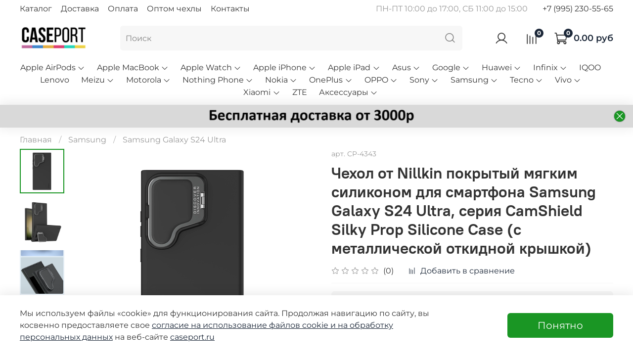

--- FILE ---
content_type: text/html; charset=utf-8
request_url: https://www.google.com/recaptcha/api2/anchor?ar=1&k=6LfXhUEmAAAAAOGNQm5_a2Ach-HWlFKD3Sq7vfFj&co=aHR0cHM6Ly9jYXNlcG9ydC5ydTo0NDM.&hl=ru&v=N67nZn4AqZkNcbeMu4prBgzg&size=normal&anchor-ms=20000&execute-ms=30000&cb=q542ewinn0pd
body_size: 49340
content:
<!DOCTYPE HTML><html dir="ltr" lang="ru"><head><meta http-equiv="Content-Type" content="text/html; charset=UTF-8">
<meta http-equiv="X-UA-Compatible" content="IE=edge">
<title>reCAPTCHA</title>
<style type="text/css">
/* cyrillic-ext */
@font-face {
  font-family: 'Roboto';
  font-style: normal;
  font-weight: 400;
  font-stretch: 100%;
  src: url(//fonts.gstatic.com/s/roboto/v48/KFO7CnqEu92Fr1ME7kSn66aGLdTylUAMa3GUBHMdazTgWw.woff2) format('woff2');
  unicode-range: U+0460-052F, U+1C80-1C8A, U+20B4, U+2DE0-2DFF, U+A640-A69F, U+FE2E-FE2F;
}
/* cyrillic */
@font-face {
  font-family: 'Roboto';
  font-style: normal;
  font-weight: 400;
  font-stretch: 100%;
  src: url(//fonts.gstatic.com/s/roboto/v48/KFO7CnqEu92Fr1ME7kSn66aGLdTylUAMa3iUBHMdazTgWw.woff2) format('woff2');
  unicode-range: U+0301, U+0400-045F, U+0490-0491, U+04B0-04B1, U+2116;
}
/* greek-ext */
@font-face {
  font-family: 'Roboto';
  font-style: normal;
  font-weight: 400;
  font-stretch: 100%;
  src: url(//fonts.gstatic.com/s/roboto/v48/KFO7CnqEu92Fr1ME7kSn66aGLdTylUAMa3CUBHMdazTgWw.woff2) format('woff2');
  unicode-range: U+1F00-1FFF;
}
/* greek */
@font-face {
  font-family: 'Roboto';
  font-style: normal;
  font-weight: 400;
  font-stretch: 100%;
  src: url(//fonts.gstatic.com/s/roboto/v48/KFO7CnqEu92Fr1ME7kSn66aGLdTylUAMa3-UBHMdazTgWw.woff2) format('woff2');
  unicode-range: U+0370-0377, U+037A-037F, U+0384-038A, U+038C, U+038E-03A1, U+03A3-03FF;
}
/* math */
@font-face {
  font-family: 'Roboto';
  font-style: normal;
  font-weight: 400;
  font-stretch: 100%;
  src: url(//fonts.gstatic.com/s/roboto/v48/KFO7CnqEu92Fr1ME7kSn66aGLdTylUAMawCUBHMdazTgWw.woff2) format('woff2');
  unicode-range: U+0302-0303, U+0305, U+0307-0308, U+0310, U+0312, U+0315, U+031A, U+0326-0327, U+032C, U+032F-0330, U+0332-0333, U+0338, U+033A, U+0346, U+034D, U+0391-03A1, U+03A3-03A9, U+03B1-03C9, U+03D1, U+03D5-03D6, U+03F0-03F1, U+03F4-03F5, U+2016-2017, U+2034-2038, U+203C, U+2040, U+2043, U+2047, U+2050, U+2057, U+205F, U+2070-2071, U+2074-208E, U+2090-209C, U+20D0-20DC, U+20E1, U+20E5-20EF, U+2100-2112, U+2114-2115, U+2117-2121, U+2123-214F, U+2190, U+2192, U+2194-21AE, U+21B0-21E5, U+21F1-21F2, U+21F4-2211, U+2213-2214, U+2216-22FF, U+2308-230B, U+2310, U+2319, U+231C-2321, U+2336-237A, U+237C, U+2395, U+239B-23B7, U+23D0, U+23DC-23E1, U+2474-2475, U+25AF, U+25B3, U+25B7, U+25BD, U+25C1, U+25CA, U+25CC, U+25FB, U+266D-266F, U+27C0-27FF, U+2900-2AFF, U+2B0E-2B11, U+2B30-2B4C, U+2BFE, U+3030, U+FF5B, U+FF5D, U+1D400-1D7FF, U+1EE00-1EEFF;
}
/* symbols */
@font-face {
  font-family: 'Roboto';
  font-style: normal;
  font-weight: 400;
  font-stretch: 100%;
  src: url(//fonts.gstatic.com/s/roboto/v48/KFO7CnqEu92Fr1ME7kSn66aGLdTylUAMaxKUBHMdazTgWw.woff2) format('woff2');
  unicode-range: U+0001-000C, U+000E-001F, U+007F-009F, U+20DD-20E0, U+20E2-20E4, U+2150-218F, U+2190, U+2192, U+2194-2199, U+21AF, U+21E6-21F0, U+21F3, U+2218-2219, U+2299, U+22C4-22C6, U+2300-243F, U+2440-244A, U+2460-24FF, U+25A0-27BF, U+2800-28FF, U+2921-2922, U+2981, U+29BF, U+29EB, U+2B00-2BFF, U+4DC0-4DFF, U+FFF9-FFFB, U+10140-1018E, U+10190-1019C, U+101A0, U+101D0-101FD, U+102E0-102FB, U+10E60-10E7E, U+1D2C0-1D2D3, U+1D2E0-1D37F, U+1F000-1F0FF, U+1F100-1F1AD, U+1F1E6-1F1FF, U+1F30D-1F30F, U+1F315, U+1F31C, U+1F31E, U+1F320-1F32C, U+1F336, U+1F378, U+1F37D, U+1F382, U+1F393-1F39F, U+1F3A7-1F3A8, U+1F3AC-1F3AF, U+1F3C2, U+1F3C4-1F3C6, U+1F3CA-1F3CE, U+1F3D4-1F3E0, U+1F3ED, U+1F3F1-1F3F3, U+1F3F5-1F3F7, U+1F408, U+1F415, U+1F41F, U+1F426, U+1F43F, U+1F441-1F442, U+1F444, U+1F446-1F449, U+1F44C-1F44E, U+1F453, U+1F46A, U+1F47D, U+1F4A3, U+1F4B0, U+1F4B3, U+1F4B9, U+1F4BB, U+1F4BF, U+1F4C8-1F4CB, U+1F4D6, U+1F4DA, U+1F4DF, U+1F4E3-1F4E6, U+1F4EA-1F4ED, U+1F4F7, U+1F4F9-1F4FB, U+1F4FD-1F4FE, U+1F503, U+1F507-1F50B, U+1F50D, U+1F512-1F513, U+1F53E-1F54A, U+1F54F-1F5FA, U+1F610, U+1F650-1F67F, U+1F687, U+1F68D, U+1F691, U+1F694, U+1F698, U+1F6AD, U+1F6B2, U+1F6B9-1F6BA, U+1F6BC, U+1F6C6-1F6CF, U+1F6D3-1F6D7, U+1F6E0-1F6EA, U+1F6F0-1F6F3, U+1F6F7-1F6FC, U+1F700-1F7FF, U+1F800-1F80B, U+1F810-1F847, U+1F850-1F859, U+1F860-1F887, U+1F890-1F8AD, U+1F8B0-1F8BB, U+1F8C0-1F8C1, U+1F900-1F90B, U+1F93B, U+1F946, U+1F984, U+1F996, U+1F9E9, U+1FA00-1FA6F, U+1FA70-1FA7C, U+1FA80-1FA89, U+1FA8F-1FAC6, U+1FACE-1FADC, U+1FADF-1FAE9, U+1FAF0-1FAF8, U+1FB00-1FBFF;
}
/* vietnamese */
@font-face {
  font-family: 'Roboto';
  font-style: normal;
  font-weight: 400;
  font-stretch: 100%;
  src: url(//fonts.gstatic.com/s/roboto/v48/KFO7CnqEu92Fr1ME7kSn66aGLdTylUAMa3OUBHMdazTgWw.woff2) format('woff2');
  unicode-range: U+0102-0103, U+0110-0111, U+0128-0129, U+0168-0169, U+01A0-01A1, U+01AF-01B0, U+0300-0301, U+0303-0304, U+0308-0309, U+0323, U+0329, U+1EA0-1EF9, U+20AB;
}
/* latin-ext */
@font-face {
  font-family: 'Roboto';
  font-style: normal;
  font-weight: 400;
  font-stretch: 100%;
  src: url(//fonts.gstatic.com/s/roboto/v48/KFO7CnqEu92Fr1ME7kSn66aGLdTylUAMa3KUBHMdazTgWw.woff2) format('woff2');
  unicode-range: U+0100-02BA, U+02BD-02C5, U+02C7-02CC, U+02CE-02D7, U+02DD-02FF, U+0304, U+0308, U+0329, U+1D00-1DBF, U+1E00-1E9F, U+1EF2-1EFF, U+2020, U+20A0-20AB, U+20AD-20C0, U+2113, U+2C60-2C7F, U+A720-A7FF;
}
/* latin */
@font-face {
  font-family: 'Roboto';
  font-style: normal;
  font-weight: 400;
  font-stretch: 100%;
  src: url(//fonts.gstatic.com/s/roboto/v48/KFO7CnqEu92Fr1ME7kSn66aGLdTylUAMa3yUBHMdazQ.woff2) format('woff2');
  unicode-range: U+0000-00FF, U+0131, U+0152-0153, U+02BB-02BC, U+02C6, U+02DA, U+02DC, U+0304, U+0308, U+0329, U+2000-206F, U+20AC, U+2122, U+2191, U+2193, U+2212, U+2215, U+FEFF, U+FFFD;
}
/* cyrillic-ext */
@font-face {
  font-family: 'Roboto';
  font-style: normal;
  font-weight: 500;
  font-stretch: 100%;
  src: url(//fonts.gstatic.com/s/roboto/v48/KFO7CnqEu92Fr1ME7kSn66aGLdTylUAMa3GUBHMdazTgWw.woff2) format('woff2');
  unicode-range: U+0460-052F, U+1C80-1C8A, U+20B4, U+2DE0-2DFF, U+A640-A69F, U+FE2E-FE2F;
}
/* cyrillic */
@font-face {
  font-family: 'Roboto';
  font-style: normal;
  font-weight: 500;
  font-stretch: 100%;
  src: url(//fonts.gstatic.com/s/roboto/v48/KFO7CnqEu92Fr1ME7kSn66aGLdTylUAMa3iUBHMdazTgWw.woff2) format('woff2');
  unicode-range: U+0301, U+0400-045F, U+0490-0491, U+04B0-04B1, U+2116;
}
/* greek-ext */
@font-face {
  font-family: 'Roboto';
  font-style: normal;
  font-weight: 500;
  font-stretch: 100%;
  src: url(//fonts.gstatic.com/s/roboto/v48/KFO7CnqEu92Fr1ME7kSn66aGLdTylUAMa3CUBHMdazTgWw.woff2) format('woff2');
  unicode-range: U+1F00-1FFF;
}
/* greek */
@font-face {
  font-family: 'Roboto';
  font-style: normal;
  font-weight: 500;
  font-stretch: 100%;
  src: url(//fonts.gstatic.com/s/roboto/v48/KFO7CnqEu92Fr1ME7kSn66aGLdTylUAMa3-UBHMdazTgWw.woff2) format('woff2');
  unicode-range: U+0370-0377, U+037A-037F, U+0384-038A, U+038C, U+038E-03A1, U+03A3-03FF;
}
/* math */
@font-face {
  font-family: 'Roboto';
  font-style: normal;
  font-weight: 500;
  font-stretch: 100%;
  src: url(//fonts.gstatic.com/s/roboto/v48/KFO7CnqEu92Fr1ME7kSn66aGLdTylUAMawCUBHMdazTgWw.woff2) format('woff2');
  unicode-range: U+0302-0303, U+0305, U+0307-0308, U+0310, U+0312, U+0315, U+031A, U+0326-0327, U+032C, U+032F-0330, U+0332-0333, U+0338, U+033A, U+0346, U+034D, U+0391-03A1, U+03A3-03A9, U+03B1-03C9, U+03D1, U+03D5-03D6, U+03F0-03F1, U+03F4-03F5, U+2016-2017, U+2034-2038, U+203C, U+2040, U+2043, U+2047, U+2050, U+2057, U+205F, U+2070-2071, U+2074-208E, U+2090-209C, U+20D0-20DC, U+20E1, U+20E5-20EF, U+2100-2112, U+2114-2115, U+2117-2121, U+2123-214F, U+2190, U+2192, U+2194-21AE, U+21B0-21E5, U+21F1-21F2, U+21F4-2211, U+2213-2214, U+2216-22FF, U+2308-230B, U+2310, U+2319, U+231C-2321, U+2336-237A, U+237C, U+2395, U+239B-23B7, U+23D0, U+23DC-23E1, U+2474-2475, U+25AF, U+25B3, U+25B7, U+25BD, U+25C1, U+25CA, U+25CC, U+25FB, U+266D-266F, U+27C0-27FF, U+2900-2AFF, U+2B0E-2B11, U+2B30-2B4C, U+2BFE, U+3030, U+FF5B, U+FF5D, U+1D400-1D7FF, U+1EE00-1EEFF;
}
/* symbols */
@font-face {
  font-family: 'Roboto';
  font-style: normal;
  font-weight: 500;
  font-stretch: 100%;
  src: url(//fonts.gstatic.com/s/roboto/v48/KFO7CnqEu92Fr1ME7kSn66aGLdTylUAMaxKUBHMdazTgWw.woff2) format('woff2');
  unicode-range: U+0001-000C, U+000E-001F, U+007F-009F, U+20DD-20E0, U+20E2-20E4, U+2150-218F, U+2190, U+2192, U+2194-2199, U+21AF, U+21E6-21F0, U+21F3, U+2218-2219, U+2299, U+22C4-22C6, U+2300-243F, U+2440-244A, U+2460-24FF, U+25A0-27BF, U+2800-28FF, U+2921-2922, U+2981, U+29BF, U+29EB, U+2B00-2BFF, U+4DC0-4DFF, U+FFF9-FFFB, U+10140-1018E, U+10190-1019C, U+101A0, U+101D0-101FD, U+102E0-102FB, U+10E60-10E7E, U+1D2C0-1D2D3, U+1D2E0-1D37F, U+1F000-1F0FF, U+1F100-1F1AD, U+1F1E6-1F1FF, U+1F30D-1F30F, U+1F315, U+1F31C, U+1F31E, U+1F320-1F32C, U+1F336, U+1F378, U+1F37D, U+1F382, U+1F393-1F39F, U+1F3A7-1F3A8, U+1F3AC-1F3AF, U+1F3C2, U+1F3C4-1F3C6, U+1F3CA-1F3CE, U+1F3D4-1F3E0, U+1F3ED, U+1F3F1-1F3F3, U+1F3F5-1F3F7, U+1F408, U+1F415, U+1F41F, U+1F426, U+1F43F, U+1F441-1F442, U+1F444, U+1F446-1F449, U+1F44C-1F44E, U+1F453, U+1F46A, U+1F47D, U+1F4A3, U+1F4B0, U+1F4B3, U+1F4B9, U+1F4BB, U+1F4BF, U+1F4C8-1F4CB, U+1F4D6, U+1F4DA, U+1F4DF, U+1F4E3-1F4E6, U+1F4EA-1F4ED, U+1F4F7, U+1F4F9-1F4FB, U+1F4FD-1F4FE, U+1F503, U+1F507-1F50B, U+1F50D, U+1F512-1F513, U+1F53E-1F54A, U+1F54F-1F5FA, U+1F610, U+1F650-1F67F, U+1F687, U+1F68D, U+1F691, U+1F694, U+1F698, U+1F6AD, U+1F6B2, U+1F6B9-1F6BA, U+1F6BC, U+1F6C6-1F6CF, U+1F6D3-1F6D7, U+1F6E0-1F6EA, U+1F6F0-1F6F3, U+1F6F7-1F6FC, U+1F700-1F7FF, U+1F800-1F80B, U+1F810-1F847, U+1F850-1F859, U+1F860-1F887, U+1F890-1F8AD, U+1F8B0-1F8BB, U+1F8C0-1F8C1, U+1F900-1F90B, U+1F93B, U+1F946, U+1F984, U+1F996, U+1F9E9, U+1FA00-1FA6F, U+1FA70-1FA7C, U+1FA80-1FA89, U+1FA8F-1FAC6, U+1FACE-1FADC, U+1FADF-1FAE9, U+1FAF0-1FAF8, U+1FB00-1FBFF;
}
/* vietnamese */
@font-face {
  font-family: 'Roboto';
  font-style: normal;
  font-weight: 500;
  font-stretch: 100%;
  src: url(//fonts.gstatic.com/s/roboto/v48/KFO7CnqEu92Fr1ME7kSn66aGLdTylUAMa3OUBHMdazTgWw.woff2) format('woff2');
  unicode-range: U+0102-0103, U+0110-0111, U+0128-0129, U+0168-0169, U+01A0-01A1, U+01AF-01B0, U+0300-0301, U+0303-0304, U+0308-0309, U+0323, U+0329, U+1EA0-1EF9, U+20AB;
}
/* latin-ext */
@font-face {
  font-family: 'Roboto';
  font-style: normal;
  font-weight: 500;
  font-stretch: 100%;
  src: url(//fonts.gstatic.com/s/roboto/v48/KFO7CnqEu92Fr1ME7kSn66aGLdTylUAMa3KUBHMdazTgWw.woff2) format('woff2');
  unicode-range: U+0100-02BA, U+02BD-02C5, U+02C7-02CC, U+02CE-02D7, U+02DD-02FF, U+0304, U+0308, U+0329, U+1D00-1DBF, U+1E00-1E9F, U+1EF2-1EFF, U+2020, U+20A0-20AB, U+20AD-20C0, U+2113, U+2C60-2C7F, U+A720-A7FF;
}
/* latin */
@font-face {
  font-family: 'Roboto';
  font-style: normal;
  font-weight: 500;
  font-stretch: 100%;
  src: url(//fonts.gstatic.com/s/roboto/v48/KFO7CnqEu92Fr1ME7kSn66aGLdTylUAMa3yUBHMdazQ.woff2) format('woff2');
  unicode-range: U+0000-00FF, U+0131, U+0152-0153, U+02BB-02BC, U+02C6, U+02DA, U+02DC, U+0304, U+0308, U+0329, U+2000-206F, U+20AC, U+2122, U+2191, U+2193, U+2212, U+2215, U+FEFF, U+FFFD;
}
/* cyrillic-ext */
@font-face {
  font-family: 'Roboto';
  font-style: normal;
  font-weight: 900;
  font-stretch: 100%;
  src: url(//fonts.gstatic.com/s/roboto/v48/KFO7CnqEu92Fr1ME7kSn66aGLdTylUAMa3GUBHMdazTgWw.woff2) format('woff2');
  unicode-range: U+0460-052F, U+1C80-1C8A, U+20B4, U+2DE0-2DFF, U+A640-A69F, U+FE2E-FE2F;
}
/* cyrillic */
@font-face {
  font-family: 'Roboto';
  font-style: normal;
  font-weight: 900;
  font-stretch: 100%;
  src: url(//fonts.gstatic.com/s/roboto/v48/KFO7CnqEu92Fr1ME7kSn66aGLdTylUAMa3iUBHMdazTgWw.woff2) format('woff2');
  unicode-range: U+0301, U+0400-045F, U+0490-0491, U+04B0-04B1, U+2116;
}
/* greek-ext */
@font-face {
  font-family: 'Roboto';
  font-style: normal;
  font-weight: 900;
  font-stretch: 100%;
  src: url(//fonts.gstatic.com/s/roboto/v48/KFO7CnqEu92Fr1ME7kSn66aGLdTylUAMa3CUBHMdazTgWw.woff2) format('woff2');
  unicode-range: U+1F00-1FFF;
}
/* greek */
@font-face {
  font-family: 'Roboto';
  font-style: normal;
  font-weight: 900;
  font-stretch: 100%;
  src: url(//fonts.gstatic.com/s/roboto/v48/KFO7CnqEu92Fr1ME7kSn66aGLdTylUAMa3-UBHMdazTgWw.woff2) format('woff2');
  unicode-range: U+0370-0377, U+037A-037F, U+0384-038A, U+038C, U+038E-03A1, U+03A3-03FF;
}
/* math */
@font-face {
  font-family: 'Roboto';
  font-style: normal;
  font-weight: 900;
  font-stretch: 100%;
  src: url(//fonts.gstatic.com/s/roboto/v48/KFO7CnqEu92Fr1ME7kSn66aGLdTylUAMawCUBHMdazTgWw.woff2) format('woff2');
  unicode-range: U+0302-0303, U+0305, U+0307-0308, U+0310, U+0312, U+0315, U+031A, U+0326-0327, U+032C, U+032F-0330, U+0332-0333, U+0338, U+033A, U+0346, U+034D, U+0391-03A1, U+03A3-03A9, U+03B1-03C9, U+03D1, U+03D5-03D6, U+03F0-03F1, U+03F4-03F5, U+2016-2017, U+2034-2038, U+203C, U+2040, U+2043, U+2047, U+2050, U+2057, U+205F, U+2070-2071, U+2074-208E, U+2090-209C, U+20D0-20DC, U+20E1, U+20E5-20EF, U+2100-2112, U+2114-2115, U+2117-2121, U+2123-214F, U+2190, U+2192, U+2194-21AE, U+21B0-21E5, U+21F1-21F2, U+21F4-2211, U+2213-2214, U+2216-22FF, U+2308-230B, U+2310, U+2319, U+231C-2321, U+2336-237A, U+237C, U+2395, U+239B-23B7, U+23D0, U+23DC-23E1, U+2474-2475, U+25AF, U+25B3, U+25B7, U+25BD, U+25C1, U+25CA, U+25CC, U+25FB, U+266D-266F, U+27C0-27FF, U+2900-2AFF, U+2B0E-2B11, U+2B30-2B4C, U+2BFE, U+3030, U+FF5B, U+FF5D, U+1D400-1D7FF, U+1EE00-1EEFF;
}
/* symbols */
@font-face {
  font-family: 'Roboto';
  font-style: normal;
  font-weight: 900;
  font-stretch: 100%;
  src: url(//fonts.gstatic.com/s/roboto/v48/KFO7CnqEu92Fr1ME7kSn66aGLdTylUAMaxKUBHMdazTgWw.woff2) format('woff2');
  unicode-range: U+0001-000C, U+000E-001F, U+007F-009F, U+20DD-20E0, U+20E2-20E4, U+2150-218F, U+2190, U+2192, U+2194-2199, U+21AF, U+21E6-21F0, U+21F3, U+2218-2219, U+2299, U+22C4-22C6, U+2300-243F, U+2440-244A, U+2460-24FF, U+25A0-27BF, U+2800-28FF, U+2921-2922, U+2981, U+29BF, U+29EB, U+2B00-2BFF, U+4DC0-4DFF, U+FFF9-FFFB, U+10140-1018E, U+10190-1019C, U+101A0, U+101D0-101FD, U+102E0-102FB, U+10E60-10E7E, U+1D2C0-1D2D3, U+1D2E0-1D37F, U+1F000-1F0FF, U+1F100-1F1AD, U+1F1E6-1F1FF, U+1F30D-1F30F, U+1F315, U+1F31C, U+1F31E, U+1F320-1F32C, U+1F336, U+1F378, U+1F37D, U+1F382, U+1F393-1F39F, U+1F3A7-1F3A8, U+1F3AC-1F3AF, U+1F3C2, U+1F3C4-1F3C6, U+1F3CA-1F3CE, U+1F3D4-1F3E0, U+1F3ED, U+1F3F1-1F3F3, U+1F3F5-1F3F7, U+1F408, U+1F415, U+1F41F, U+1F426, U+1F43F, U+1F441-1F442, U+1F444, U+1F446-1F449, U+1F44C-1F44E, U+1F453, U+1F46A, U+1F47D, U+1F4A3, U+1F4B0, U+1F4B3, U+1F4B9, U+1F4BB, U+1F4BF, U+1F4C8-1F4CB, U+1F4D6, U+1F4DA, U+1F4DF, U+1F4E3-1F4E6, U+1F4EA-1F4ED, U+1F4F7, U+1F4F9-1F4FB, U+1F4FD-1F4FE, U+1F503, U+1F507-1F50B, U+1F50D, U+1F512-1F513, U+1F53E-1F54A, U+1F54F-1F5FA, U+1F610, U+1F650-1F67F, U+1F687, U+1F68D, U+1F691, U+1F694, U+1F698, U+1F6AD, U+1F6B2, U+1F6B9-1F6BA, U+1F6BC, U+1F6C6-1F6CF, U+1F6D3-1F6D7, U+1F6E0-1F6EA, U+1F6F0-1F6F3, U+1F6F7-1F6FC, U+1F700-1F7FF, U+1F800-1F80B, U+1F810-1F847, U+1F850-1F859, U+1F860-1F887, U+1F890-1F8AD, U+1F8B0-1F8BB, U+1F8C0-1F8C1, U+1F900-1F90B, U+1F93B, U+1F946, U+1F984, U+1F996, U+1F9E9, U+1FA00-1FA6F, U+1FA70-1FA7C, U+1FA80-1FA89, U+1FA8F-1FAC6, U+1FACE-1FADC, U+1FADF-1FAE9, U+1FAF0-1FAF8, U+1FB00-1FBFF;
}
/* vietnamese */
@font-face {
  font-family: 'Roboto';
  font-style: normal;
  font-weight: 900;
  font-stretch: 100%;
  src: url(//fonts.gstatic.com/s/roboto/v48/KFO7CnqEu92Fr1ME7kSn66aGLdTylUAMa3OUBHMdazTgWw.woff2) format('woff2');
  unicode-range: U+0102-0103, U+0110-0111, U+0128-0129, U+0168-0169, U+01A0-01A1, U+01AF-01B0, U+0300-0301, U+0303-0304, U+0308-0309, U+0323, U+0329, U+1EA0-1EF9, U+20AB;
}
/* latin-ext */
@font-face {
  font-family: 'Roboto';
  font-style: normal;
  font-weight: 900;
  font-stretch: 100%;
  src: url(//fonts.gstatic.com/s/roboto/v48/KFO7CnqEu92Fr1ME7kSn66aGLdTylUAMa3KUBHMdazTgWw.woff2) format('woff2');
  unicode-range: U+0100-02BA, U+02BD-02C5, U+02C7-02CC, U+02CE-02D7, U+02DD-02FF, U+0304, U+0308, U+0329, U+1D00-1DBF, U+1E00-1E9F, U+1EF2-1EFF, U+2020, U+20A0-20AB, U+20AD-20C0, U+2113, U+2C60-2C7F, U+A720-A7FF;
}
/* latin */
@font-face {
  font-family: 'Roboto';
  font-style: normal;
  font-weight: 900;
  font-stretch: 100%;
  src: url(//fonts.gstatic.com/s/roboto/v48/KFO7CnqEu92Fr1ME7kSn66aGLdTylUAMa3yUBHMdazQ.woff2) format('woff2');
  unicode-range: U+0000-00FF, U+0131, U+0152-0153, U+02BB-02BC, U+02C6, U+02DA, U+02DC, U+0304, U+0308, U+0329, U+2000-206F, U+20AC, U+2122, U+2191, U+2193, U+2212, U+2215, U+FEFF, U+FFFD;
}

</style>
<link rel="stylesheet" type="text/css" href="https://www.gstatic.com/recaptcha/releases/N67nZn4AqZkNcbeMu4prBgzg/styles__ltr.css">
<script nonce="L_I7y0R0N6L6H5S3vay-bA" type="text/javascript">window['__recaptcha_api'] = 'https://www.google.com/recaptcha/api2/';</script>
<script type="text/javascript" src="https://www.gstatic.com/recaptcha/releases/N67nZn4AqZkNcbeMu4prBgzg/recaptcha__ru.js" nonce="L_I7y0R0N6L6H5S3vay-bA">
      
    </script></head>
<body><div id="rc-anchor-alert" class="rc-anchor-alert"></div>
<input type="hidden" id="recaptcha-token" value="[base64]">
<script type="text/javascript" nonce="L_I7y0R0N6L6H5S3vay-bA">
      recaptcha.anchor.Main.init("[\x22ainput\x22,[\x22bgdata\x22,\x22\x22,\[base64]/[base64]/[base64]/[base64]/[base64]/UltsKytdPUU6KEU8MjA0OD9SW2wrK109RT4+NnwxOTI6KChFJjY0NTEyKT09NTUyOTYmJk0rMTxjLmxlbmd0aCYmKGMuY2hhckNvZGVBdChNKzEpJjY0NTEyKT09NTYzMjA/[base64]/[base64]/[base64]/[base64]/[base64]/[base64]/[base64]\x22,\[base64]\\u003d\\u003d\x22,\[base64]/w77DgsKOwozCpcKVYsKTT8Onw6hDZcK1w4trN8Oiw5nCqMK6fcOJwr8ePcK6wq1bwoTChMKGMcOWCATDsyF9RcK2w640woVfw5pAw5p6wo3DhQtzc8O5IcOpwqwRwrHDnMO9UMK3QQvDrsK2w7jCs8KlwoQWAcK4w4/DiTkDPsKpwpshd0BhfsO9wrtnNjVCwr8QwrlHwqjDisKMw6FCw7ZYw7rCsQVyesKTwqPCtMKhw7fDvy/CtcKEPG8Nw7E5EcKsw4R8C3/CuhLCnnwowpfDmgzDlmjCqMKqasOHwpp1wofDkXLClEjDpsKHDgbDtcOLd8Kww4XDoVlFPFTCisO/f3vCiV0/w4LDl8KeT0bDs8Osw5o7woIsIcKeAMKCXFDCrFnDkx4hw7NfR13CisKVw7TCtcOGw6/CocOzw6kpwolMwqjDo8KQwrXCqsOawroCw7PCizDCq0Niw7LDnsKFw7XDosObwqrDp8KWI0bCsMKSU2ZYDcKAB8KjJiHCjMKIw5Jrw7rChMOtwrvDv0h6YsKmLcKawpjChcO6Fj3ClS57w4XDksOmwo/Dq8KnwowGw7cuwr7Du8Omw4HDr8KgLsKDWhvDu8KxAcKpeG7DvcKbOnbDjcOgbUHDmsKOSsOOMMOqwrgvw7gxwpdAwqfDhB3CssKUc8KYw5jDvyzDqCk+BxDDrkUwW3XDvhjCunTDqBPDvcKxw7NPw7TCtMOAwqYCw7g/fF4BwpILO8KucMOIFcKNwpUiw4VOw6TCtzDDtMKwbsKOw5zCocO9w45uXk7CnBvCu8OQwpTDvT0/RXpBwq9cLsKJw5pNdsOkwodnwpZNccOxaBFiwrnDrsKADsOTw6BTRz3CvRrCqTHCpmsjdznCsVDDrsOQdXgpw6d8wrXCpBhpZxQ5UsKgMx/[base64]/DlMOZwoHDmnxbAwDDksKWbnfDmm50CRnCm8OUwqXDu8OlwpXCtj3CpMKSAg7CvMKJwo0Nw5rDuCRfw7M2KcKTL8KWwprDmMKOQFhrw6/DkSMpc3hve8K0w5llVcO3wpXCmlrCnB1ZTMOOJQfCpMOtwrrDgMKJwovDn1pieQ4EUiZkK8KAw5pybl3DqsK5LcKJewrCixvCuwnDk8Ohw7fCkh/Dg8KvwovChsOYPMOiEcOPHm7Ch24nXcK2w6jDi8KhwozDicKew4lFwpVHw6jDo8KHasK/wr3Cu2rCgMKod0nDrcOmwoxCFR/CrcKnGsODN8Kvw4vCicKZTD7CjWnCnMKgw7krwo5ZwoV8eRp+FBpEwqzCpCjDgi1cYh9iw68rWSAtL8OTJCxcw6wsHhAtwoAUXsKCXsKKZAvClELDk8KcwrzDuB3CicObCyIeNV/CvcKSw5zDiMKCYMOnL8Oiw57Cp2LCvsKZUmPCgsKJKcOIwo7DhMO7eQTCtAXDmVPDm8OCQMOYQ8O5Y8OGwrFwLcOnwqnCqMOwWA7CjCUbwpjCuk8Nwqd2w6rDi8Kww4IwIcODwr/DgHDDm37DgsKxLEV1QMO5w4fDvcOCFm0Uw4fCjMKJw4RDMMO/w5nDpldNw4LDmgkrw6vDpjQ7wqhqFsK/wr4Kw553cMOPO2jDoQVBf8K9wqbCjMOUwrLCtsK3w7YkYmDCgsOdwp3CgTRGWMO7w64xQcOmwoVAdMOpwoHDqgZdwp5NwqTCh3x0NcOMwqLCssOFLMKSwoXDtcKqa8O8w4rClzVgb2EaYCvCpMOtw6JmMsOiP0dUw67CrTrDvQ/DigU/csKVw7kGQcK4wodpwrDCtcO3FHPDkcKDd3/Cs3TCtcOGL8Oqw5bCiUY9w5HCgsOVw7nDocKywqPCpnQ/PMOiewtuw7zCq8OkwpbDrcO7w5nDrsKVwrZww51seMOvw7LCsiJWUHp2w5EmTMKYwoHCisKCw7psw6HCg8OOdcOrwpvCrcOeUX/DhcKewq0jw5Etw5BZem8dwoxjInovJsK6N1LDoEZ+FEUNwpLDo8OYcMOpdMOWw6E+w6RNw4DCn8KSwpnCmcKADQ7DmmnDnwBkQjjCucOPwqQ/ZRNaw7/ClXFnwoXCtcKpFsOgwqA9wp1Wwpd0wq17wrDDsGvCkHHDoR/DhATCmShbFMOrMsKgXG/DhSXDvSYsDcKFwoPCpMKMw4QMUsOfDcOnwqvClsKfDHPDmMOswpYTwqNqw7DCvMOPbWTCtMKKIsOew7fCssKKwooEwpg8LxbDssKxU23CqzXCglkzQWZ8UcOfw4PCkmNxNkvDkcKuJ8OEHsOkMgAcYGgZFAfCpnrDqcKfw7bCu8K9wp5Jw5vChD7CiQ/Cmx/[base64]/Cp23Cojg3TSNvwqM+NFouwpXCscKkwotmw4pTw5rDlMKCwqsGw5hYw7vCkB3CjhDDncKAwpPDiGLCiWDDr8KGwpYpw5kawoZ3NMOZwovDmCwKBsKNw48Ca8OAOMOtd8Kocgx5HMKpDMOmZ3gMc11uw6lBw4PDo1Y3UsKlAloHwpdYA3DCgzTDg8OywqgMwr/DrMKXwpnDhm/DqFgiwoMpfcOrw7tOw7vDksOOFMKLwqTCjDwKwq4lNMKRw59+ZmE2w6fDpcKYBMOiw5QDHnPCssOMU8Kdw6vCjMOkwqh/KcOvwoPCuMKiMcKceQzDqMObwrTCvzDDsQTCssKswo3Cg8Ovf8O4wq/[base64]/DsMO1wq10K8OOYyVOcjNSw7bDhEvChcOYYsOiwq8Zw78mwrRjUmPDm0woCDVHd0/DgBjDmsOpw70Vwq7CpsKTccOMw6x3w5bDu2/CkibDjjsvZ0pXX8KhNGx7wrHCtlx3bcOVw6x6YXDDs3kSw6Ujw6R0FwXCsCQKw5bCkMK4wpN2EsORw6EhWgbDpydzI3JcwoHDqMKSVXM+w7TDmsK1wofCi8OCDMKBw5vDocObw7ZYw6/ClcKvw6o1woHDqsOow73Dn0Fcw67Cs0jDg8KOLl7CiQPDnSLCkBRuMMKZMX/DmglAw6Fqw7xMwo/DongQw598w7DDq8OQw5xdwp3CtsKxSzktesKwWMKYA8OVwrjDgk3ClyrDgnwPw6nDsVXDgEAAV8KYw77CuMKuw6/CmMONw43DscOJcsKhwrDDi0rDnG7DvMONasKDCcKRACwzw6fDrE/DhsOMCsOJN8KdeQULQMKUZsOGZU3DvVlHBMKcw7vDqMOaw5PCkEEhwrEHw4Qiw4ddwpvChh7Du24Xw7vCgFjCh8OaJE8Qw4tywrs7wrcDQMKowr4UQsKGw7bCuMOyUcKObz4Bw5/[base64]/[base64]/CrGQaScKsDF3DjXLDksKAwo1uwrjDpsOFwr0aEX/CnAMUwrlfC8OzcnFQYMK3wql6UsOsw7vDnsONLnjCnsO8w4/DvDrDqsKAw43Do8KAw54Ew68sEBlJw6LCvShCcsKkwr/Cp8Kab8Odw77Dk8KBwqJOaHJrA8KlJ8Kow50cO8O4JcOJDsOTw4zDtUHCn2jDjMK6wo/CssKRwo5XZMOTwq7DnV4DAS/[base64]/w6Ylw6PCgsKWwpcBw4rDr8OLw7DDiWtYCT5WZC5IHRLCgMOUw7zCncOKdyB4UB/CgsK2JGhPw45MQiZkw5Y+XxNSL8Kbw4/DtxAtWsODRMO/XcKUw75VwrTDoz8+w6vCt8OjMcKUC8OmEMOlwqtRGATCk0/[base64]/Z8KjwqADfXEvw4PDnsOCXgvDhMKEw7pzw6fDtFA0w7FUScKNwrfCu8KDBcK5AS3CuSt7FXLCusKiX2DDhxfDpMK8w7jCtMO5w7gpFSHCh1zDo0U7wq07VsKHAsOVNUjDn8Ohw58qwpg/KXHCoRbCpcKcTkpuBwp6GVPCvsOcwogZw4nDs8KVwrhwWD4tMxomecOAUMOnw49fKsKvw5kSw7UWw53Di1/[base64]/CksOjYXlDw5nDksOzwqvCnnXDvcKqTlI8wpVLwrnChEHCqsO3w6DCocK7wrPDq8K1wrNfSsKVHVpQwpgaYHFvw4ojwq/[base64]/CuMO6Zx5yDFN8w4nCqT7DoUXDm3cFdsKCc3TCiExIHsKgNMOYQsOyw6HDmcOANEBFwrnDk8OOw4deewlCAXfDkCU6w7jCrMKdACHCkGZRHDXDn1DChMKhIB9+GXTDilxUw5cdworCrsOFwo/DqEvDoMKZPcOqw7rClD8uwrHCtSvCvV89VAnDvhdNwoAYHsOxw4Imw5Q4wpQfw5skw5ZtDcOnw4wfw5bDpD8VTBjCq8KWGMOLfMKYwpZEa8O1PA3CrQZvw6nClzXDtmNCwqk3wrgmDB9qLALDmj/Dl8OXBcOZYBjDosKTw7ZtAyFrw73CvMKvaiLDlEdfw7XDjcOEwpbCjMK0XMOXfFgnSAhFw400wrJ9w5dOwojCrWTCo1fDvS1Fw4/Dlkk5w4ptdAxTw6XCjwHDt8KbFitTL3jDiGzCtcKiGVrCh8KiwoRILy88wrwEZcKREcKuwpRRw6Y1UsOhXMKEw5N0wrTCvW/CqsKCwoo2YMK5w7d2SnTCv35uGsO9cMO0OMOEU8Kbb3LCqwzDlVLDhEXDjTHCmsOBwqxPwqJ8wozCgcKLw4XCiHNow6AOBsKbwqzDicK0wpXCqxkhLMKuBMKow70aLhzDp8Okwo0KCcKwQcOtKGXCksK5w4pEGlNXbx3CgS/[base64]/[base64]/ChRDCk1LChjrDlmPDn3pWw78pPMO3XX4VwrrDuQNVMWnCqXIZwq7DrEvDgsOrw6DCoxosw4vCogg4woDCoMOdwrvDlsKxcEnCjcKtOBAuwqsEwqVPwo/DsWLCn3zDnEVQccKdw7o1L8KTwrYmf3LDpsOqb1kjccObw5TDjiXDrwwOBGxFw7zCt8OUPsOww6lAwrZzwoErw7d4cMKIw6LDm8O/L2XDgsOYwoPCvMOJKV7CrsKnworClmjDjknDjcO+bxoAWsK1w4VHw4jDgmDDh8OcK8KAX1rDmnbDn8K0F8ObLkUhw6ITfMOlwpEDFsO/[base64]/DmxrDmMKyEsOewozCj8ODf2/DnE/DoAY2wozCqsOwBsOeYiwiU2HCoMKGFMKHL8OdJyzCq8KbCsKjRT3DlSPDqMKlOMKTwrExwqvCusOWw7bDjikNG2fDjTQ8wr/DsMKIV8KVwrLDoS3CvcObwpTDjsKaJ0HCl8OTIl4Nw5A5HUzChMOIw6DDrcOoOUAiwrgrw4/DoWJQw4cTQkXCiTp4w4DDnFrDhx/[base64]/[base64]/DlihnV23CnkZ+A8KaesOlw5EuXcKAZMOlP2oFw7fDs8KjZCfDksKLwro6DFPCpsOiwp1bwqUhcsOmJcKrTQTCjU4/KMKrwrDCl05eVsK2GsO6w4RsScOAwr8RHlEPwrsQQGfCsMO5w7ZqTTPDsl9mHxLDqBAEVsOcwozCjxM6w57DgMKMw7gLTMKgw7HDsMOwN8Ktw77DuxnDjRUvUsKUwq0tw6hwKcKjwrMdf8KIw5/DgmtaNB3DhgZMYll2w5jCoV/DnMKWw47DoClQPcKZQTnCjlDDn1bDgRrDuS7DiMKjw5TDnQx9wq4oIcOBwq/[base64]/DjMKoO0fChcKebcOfwrFUwrnDs8Oiw4vCtsO2w6vDlMO+McKyVybDg8OGQCsIw6vDrn/[base64]/DjiXDukc8TMOFwo/Cpl3Dqy0+wpfDucO5w4DCncKWCwPCssK6wq4uw5zCnMONw7zDnVvClMK3wrDDujTCh8Kew5XDn17Dr8KZbRHCqsK7w4vDiCPDnxfDmyc1w6R/[base64]/DjcKdFzETL3/Ch8OcD8O0wo1JA8KiPmrCp8OPW8KHFSfCl07ClsOGwqPCq2bCqcOzFsOGw43DuWMqCSnChx8owp/[base64]/woR4w7gkOlUSwpR/RFfCvxvCoDjDrlzDhDXDl0ZiwqfCoDfDjcKGw4vCjSfCqcOxdwhqw6BAw44jworDpcO1TR9iwpIuw59pUsKJfcORd8OteUw0V8KRETPDicKTf8KEcBNxwrDDmMOVwoHDi8O/OWkRwoAxFxrDr0/CqcOUCMKyw7TDqDvDucOnw515wrs5w7pJwrZqw6/CkxZbw5MMLRBxwofCrcKOw6PCoMK9wrDDhMKfw5I3fH9mbcKgw6oLTFFuABQGMkDDsMKMwpcTJMK9w4EVR8OBRg7CuQPDu8OvwpXCoUANw7HCpVIBPMKHworDgV8iQMKedVfDrsK7w5/DgsKVF8KKVMOvwpnCtxrDigNMMjfDoMKuF8OzwpXCrk7Ck8Khw4dGw6jChkvCo1fCn8OiccOVw7stecOMw5vDqcOUw4x6wq/DlGvCvj5EFzYZOFElT8OzbEXCoSjDh8OOwobDvcKww60Pw6HCrlJXwq5FwqHDv8KfbkkcGsK5WsKAQcOTw6HDmMOAw6vCjCzDoyVAMMOjJcKDU8KfM8Oww7fDm3c3wo/[base64]/Cq0PDvMO5eMOQw7PClMOoaj04wpPDpsOndWrDp3NZw5nDuTwGwo0rBXLDtD5Cw5INUinDgxPDgE/Ds0QpHlkUXMOFw6xcJMKlLCLDgcOlwozDtMO5asOwY8KLwpvDrz/DpcOkSHAOw4/DqCPDsMK5OcO8P8OKw4PDhMKGLcKUw4vCgcONUcOJwqPCk8K7wpbCm8OXbS5Cw7bDpB7Dp8KYw7lDTcKOwolWcMOcKsOxO3XCk8OCHsOacMOQwow6GcKKwpXDsWZ/wo4xKCgzIMOzXzrChHMSFcOlb8O8w7TDiW3Cn0zDnW0Qw4HClmU2woHCmj96NjXDkcO8w4J1w6ZFN2DCj0YDwrvCoXgZNEHDncOKw57DpilSa8Kvw7Mhw7PCo8KFwqfDuMOaEcKSwpgpecOHdcOYM8KeF1Rywo/CgMKnNsOiVBlaLMOrGjLDkcOYw5IlayLDjFLCiWfCk8OJw6zDmirClBfCq8O1woUiw5NfwrgMw6zCu8K/[base64]/CiiQbOMK2w4bDmQjDjsOnw7EEFVvDq1LCq8O+w49oIlArwroETEzCnj3CiMOwTScWwqnDoDYhMkcOax8layjDuh05w58twqt1DsKcw7FQScKYfsKvwrw4w4steVZEwqbDqht5w6UoXsOFw4Nsw5rDrg/CsW4hPcOIw7R0wpB3BsK3wo3DnQTDnSrDtsOVw6fDs0kSWzJlw7TDrwFrw6TCvxDChErDihMgwqYAccKnw7YawrBrw5QBGsKrw63Cm8KDw4dAXXnDncOrJwwjGcKjecOzNlDDpMOadMKGJhMsWsKqdjzCu8Ofw6/DnMK5FgvCicOzw4jDp8KcGz0Dw7bCq2fCk0Exw6EFW8Kiw7Fjw6BVQMK5w5bCnkzCvFk4wqnClcKjJADDs8K1w7MSLMKLMB3DjRHDmMOEw57ChT3Dm8K6AyjDu2HDuh9KX8KPw68lw6Agw6wXwo5kwqoCZWIuLk1XUcKow63CjcKrQ0jDpj/CssO2w5lrw6HCh8KxCwXClFZqUMOLC8O9ACrDkiR3PsOwJwfCjlLCvXhZwoVCVE/DtzFEw5IxWA3CqXHDt8KyZwjDmHzCrWDCg8OhA1ASPlk/wqZkwog7wpdTagl7w4XCnMK1w6DDlD1IwqMcwrXDjcOXw4IBw7XDrsO8cFM6wp5vSjgCwqfCkCs+fMOlwo/DulJOXXnCik9Jw7HChEFNw5jCjMOeXQxIdxHDhj3CvB45RS1Ew7xmwoUCPsO2w4rCk8KDa0gMwq9MXVDCucOLwqx2woslwobCiVzCh8KYOSbCghdxacOiRUTDqxkeQ8Kjw503KXZ+BcO6w7h8fcKgEcK/Q0pYJA3ChMOdW8KeZ3XCvsKFOmnCkV/CtRwowrPDuUUNEcO/woPDoCMKDC1vw7/[base64]/J8KXYsOnw7JRKHoawpRPw57CqGkUwq7Ds8OhIsO7NcKoFcOcZ0HCmmlqYF/DuMKgw6hWRsOSw6jDg8KXVV7DhgvDssOCKMKDwoAUwrvCqcOBwq/DkcKUZ8Oxw43CpHM7VMOSwqnCscO9HmjCi24JH8O4J1Quw6DCnMOSGX7DinYrf8O6wr9VQGNoZijDrsK+w6N1c8Oga1/Doz3DnMKbw5MewpU+wqXCunbDoE4tworCmcKwwqpPVsKDUcOnMRTCrsOfHG0IwrVmeVB5amTCmsKfwrM2N1ReS8O3wqPCpGrCicKiw6dBwoobwoTCksKcX341XcOdJD/CiArDscKUw4NjMnXCksKcUm/DucOxwr4Rw6tQwppUAnjDjcODK8ONWsK8fCxKwrTDtgp2Ig3Ck3BbJsKGIwpvwoHCgMKaM1DCkMK5F8KEw7/CtsOqK8OTwqc/wq3Dl8KYLsOQw7LCt8KPBsKRMlzCjBHDghB6e8KWw6DDm8OWw4Z8w6VPBMK8w5ZDOhTDlioEM8ONL8K/WQ88w4l1RsOKecKkwobCvcKGwoRRQjPCq8OXwozCnBbDrBnDq8OxCsKWwo3DkXvDpW/DrEzCum06wrs7YcOUw4XDvcOXw6g4wq/DvsOYKyZqw7xXKsOdIkRnw5Z7w6/Co2ADagrCqWrCtMKRw44dZ8OiwoFrw6dGw63Ch8OeBlEEwr7CmlFNQMKmFMO/KMONw4LDn3cbYMK7w7zCucO+A0kmw53DsMKMwpBHdcODw4DCszscVnjDpA3CscOHw4kDw4/Dq8Kdwo/[base64]/[base64]/DlsKJZVHDhsO2w5XDvy9/[base64]/DscKFwqHChzw6M8KUwrjDgsO6XQ4Fwo3DhcKMG1DCpUUMXDfCiycnacOdUD3DqAcRUmLCpsKIVC7DqnMTwrFuBcOjecK6w6rDvsOUwrJqwrPClTjCicKMwpPDs1Iww67CosKowoYewqxVGcOSwpgNAsKEeE81w5DDhMKxw7wUw5JRwr/[base64]/[base64]/[base64]/ClMO+w5nDmE5Jw6YxwpnCt8Kiw61Qah/[base64]/DgcOEwrAAFcOhBXvDv8KDwqnDvcOTwqRmZH4iKRFDwqvCi38fw54pZlfDkA7DqMKpNMO0w7rDtiRFTmDCnHDCkRjDnsOIFMK6w7nDpT/CrjTDvsONT100d8OAe8KSQkATETRQwq7CoElOw7nCuMKQwoBMw4TCpMOPw54JD0k+c8OQw6/DhRd+PsOdeyo/GFpDwo4pI8KLw7HDvx9dZ15sCcOrwqQpwoM0wqHCtcO/w5soaMO1b8OwGwLCqcOow7B8QcKRLAQjRsOrNzPDhwMVw6sqJMOsJ8OQwrt4QRc5dMKaWw7DvTlUAjLCi3nCtiEpasOVw6DClcK1KCFTwqUSwpdtw4t/bhEzwq0cwoLCnBzDm8KJH3osQMKIDGF1w5AgfGYuMidPdwstLMKVccOVQsOSDCHCgirCtCh2wpQmR28HwrHDr8K4wo3DkMKpJlfDtBhawr56w4JXTMKESlfDuXIwS8O2WMOAw5bCuMKcDCtUPMOCL0x/w4vCgGAwOjhEbUhQTkkvKcKwScKOwqAqNsOOAMOjJMK0DMOWT8OZNMKNH8Oxw4sAwrk3RsOqw4RpVy8kGUBUYMKebjEXV3c0wqnDv8Oaw6U7w6Rjw4gqwql5LQliLXTDi8KEw7UITHvDlMKnVcK/w7nDvMO2WsKmXRvDlUzCryU2wp/[base64]/Dq8ORJ8Klw5oLwq9YVjBxw4bDpw0EAMKLCsK1cWMUw6YXw7jCvcOiIMKnw4FaYMOJFsOZHgtxwp7CrMKmKsK/CMKEdMOZZcOSQMKVR1wZAcKRwqw1w7TCgsK9w65iCCbChcO5w67CqzdSNhM5wonCn31zw5jDsErDnsKnwqM5WkHCo8O8DR/DpsO/fWvCkBXCuW51N8KNw6TDpcKnwqlNK8KCecKkwp1/w5DCsH8fQcOOTcOvbiwrw7XDhV9mwq8NJsKwXcKpGWHCsGI0EMKOwoHCiDHDocOtaMOPI1cfG2AWw4lYNibDkmYpw7rDj2fCkXlcFWnDoFbDg8OZw6oYw7fDjsKEDcOmRBpEc8OxwoARLAPDu8K/PsKQwq3CqQ9HG8OWw7N2ScOgw78EWiJvwp9dw5fDgmx5fMOEw7/[base64]/w4oZw7YrPMO0wq3DscOnLVLClBc6GCXDpj52wrAyw6bDvnEiDXbCkm4BLMKbXUppw5F+EBBMwqHCksKRBUl7w71Uwp0Qw7coPcOwD8OXw4PCocK+wrrCqcOYw7hIwoLCuAVlwo/Diw7CmcKhJBPCrEjDvMOYIsO2PjQYw4QMw7dQO3TCsAdmw5kuw4xfP1gqW8OiGsOCasKYCsO8w6FIwozCksO5BXPCjCBbwrkOFcKRwpDDmVB+RkzDvj/DpG5vw5LCpSU0Y8OxGj/DhkHCpyFYQw/[base64]/Dh8KYV8KeRysBw4InPTEjw64tw7spIcKhNwIEQgZmIjlUwrbDiETCjALDhMOMw68DwoAnw6rDgsKMw4RyUsKUwoDDpMOoPSrCnE3DqsK0wro0wpgOw586B2rCsU1sw6cRUTjCscO3QsO7WGbCrUEPIsOYwrMmcWwgMcKAw5HCowtswrvDq8KqwojDisOJE1hDScOJw7/CtMKAYnzCr8K7w7TDhxrCrcOXw6LCncKHwrdbOC/CvcKdVMOzUTjCrcKAwpnCjBQVwprDhw59woDCrl4BwoXCpMO3wr93w6EDwq3Dh8KaXMOcwpPDshl0w58swql3w4zDq8O+w64Ww7RIG8OhPzrDiF/DocK7w6A6w6MYw7w5w44Kfj9EScKVB8KEw4pDIB3DsQXDt8KWS21qUcKDA2glw4Nrw6PCjcK6w4TCvcKuFsKhccOQTDTCn8O1MMKqw6nDnsO+WsORwqvCgFfDt2zCvTnDqjRoJsKCBcK/VxzDnMOUBnIVw6LDpT/CjXw+woTDuMOPwpYuwqnCrcOJEsKNGcKxJsOFwp91Oi7Cv1VsVDvCk8OGXB4eI8K9wosCwognbcO3w5tQw7VzwrlVecOKOsK+w6VLfgBbw71QwrXCtsO3YcOdazDCtMORw5F2w77DjMKyXsOXw47CusOfwp8gw7vCmsO/FFDDl2Iww7PDsMO5Y3BFVMOHQWfCrcKbwqpaw4TDkcKZwrI1wqXDgl15w4NJwoIZwpsVQD7CuiPCk2XCjU7Cu8O7bkDClEVSJMKqcyXCjMO4w6cODDNKU1BpFsOkw77Cl8O8EHrDix4URWMCI0/[base64]/DoRfCplwtO2nDq8KuLMONWynCv2BYMsOfwrNRNwnCnwd5w7NKw4rCrcO5wol5aW7CuUXCuSojwp3Di3cIwr/DmF9GwqTCv2B9w6LCrCcfwqwzw5UuwrwNw7VZw4EjM8KUwr7Du1bCr8OmYMKCWcK2w7/ChDlFDg8UWsKTw4zCrcOXGMKtwoRiwpw/HQxZwp/Dh14Yw4rCiAZAwqrDhUJUw5cNw7XDki4Gwpcfw4/[base64]/w5wVPcKow4jCv8OgX8KIw43CnsORGwvDscKaw6BiH1jDuG/DrQUeTMOednICw4fCkn/ClsOxP23Cj31Xw4lLwo3CksOUwofCu8KYdiPCpw/Cq8KUw4TClsOYSMOmw4sZwobCo8KnC2wrUj0UOsKSwqvCgmDDj1TCsmZowr8jwrbCpMONJ8KzPiXDnFQlYcOIwqzCiXNzYll+wpLCiAZdwoRIYT7CowTCn2NYAcK+wp/CnMKEw4oVKmLDksO3w5zCjMORBMO9asOBTcOnwpLDt1vDuB/DksOxCsOfIQLCtRpzLcOXw6kAHsOjw7QtE8Kpw6hKwrV/KcOdwqjDlMKCUQYNw7vDscKhHQTDglHCpsOSJSDDhy5iPW1Vw4nDi1PCjwDDqmgWd2DDiQjCtnoVXgIlw6bDkMO5Oh3DpVhJSzBWJcK/wqXDsW04w5sHw4Nyw4ctworDssKQFnHCisKEwpUzw4DDtE0lwqBIAlxTRXLCqHnCj2c2w701fsOXBC0EwrnCsMKHw4nDoA1FKsOgw7VrZlMtwqrCnMKfwq/CgMOiw6XCj8Ozw7nDnMKVdk9fwqrCmx9mLE/DgMO9GMKyw5nDsMKhw5ZMw4LDv8Krwq3Cq8OKGX/Cgywsw47CqWHCjmbDlsOuwqAfRcKJCsODK0vCgxYQw4vCpcOUwr5zw4DDlMKewofDk3YRMMO+wrPClcKrw5hyWsOmf3jCicOiJgfDlcKQU8K/WUFcflZ2w6sTQUxbSsObQMK/wqbCoMKRw7oYfsKTC8KQTyFdDMKnw5TDq3HCi0XCrlvChVhIHsKkVsOQw75Zw7MBwpF7JmPCt8KebE3DqcKtb8Ksw61Mw7knKcKSw5rClsOywrDDjwPDrcK0w4/Du8KcY2LCq2oYS8Opw4zDtsOswpVxVS4BDSTDqDlQwoXCqkIBworDqcOKwqfCncKbwrbDsW/CrcOww5zDpTLChk7CqMKeUxdWwqVAYmnCqMOAw4vCsFrDoWLDusOiJg1NwrozwoYzXXwKcGl6LT9dV8KKKsOzLMKPw5DCownCvcOMw7hCRkdpYX/CrG8sw4/ChsOGw5zCpl1TwoTCqy5Vw6zCpApuw5seN8KBw69VFMK3w7kaWicJw6nDkUZSGUcBfMKtw6pgCiQjJcKDbRbDgMKNLXrCtsKjNsOcJHjDp8KMw6FeMcOdw7JOwqrDjHU2wr/CiSXClX/[base64]/CowbCuwrCvSPDrcOzwotgwqNPw4fCjCvCgsKmRcOGwoA9aGxsw5AVwqcPVlRIZcKvw4VEwrnDmR49wpLCi2TClV7CiHBmw4/CisKqw7bCjiMywokzw7JuPMO7wo/CtcKMwrLCj8KqXHkmwozDocOrd2rCkcODw6VRwr3DvsKgwp4Va03DksOSJRfCpMKew6xLdg5zw5xJJ8OKw6LCvMO6Ondpwr4OfsO8wp1zPhpcw6RFNkjDoMKFQgnDvkMcaMKRwprCqsO6w4/DiMO4w6dUw7XDrcKvwrRmw47DoMOxwq7ClcO1VDAWw4LCksORw5fDggQ/PgVww73DqMO4I3/DiFHDvsO4S1rCv8O3YMKaw6HDl8KKw57DmMK1wp1+w5EBwrdaw6TDklfCjknDvFbCrsKnw5nDlnNZwoYaNMKmDsKiRsOtwrvCr8O6R8OlwrUoLF5SesKYOcKIw5o9wpR5OcKDwo4NUwF8w5goUMKywrltw53DiUw8eT/DmMK1w7DCvsO9HG/CucOmwo4VwpIlw7h+CMO2dmJfJcOAS8KOLsOyFjnDrkA+w4vDo3oOw6tswqw3w7XCuUoDNMO3woDCkkk7w5/CmXPCk8KyNHDDmMO/L2pUVWIlKsKkwqjDrUbCh8Omw6XDvXjDgcO/SjXDuwlCwrlDw6NrwprCoMOIwogRRMOWbD/CpxvCjzzCiRjDv307wp/DlsKOZjMzw7cNQMODwp8IJ8O2RFZiQcOyFcO3bcOcwr7CrlvChFcICcOYITTCpMOdwqvDpXI7wpEnPsKjO8Oew7HDmT19w6jDp1Z2w63Cq8KUwoLDiMOSwpPCp3/[base64]/DujvDmMKZw6vCtgsvwobCuw3DhsKOAxQIDBjDjsKPWSbDqsKGwpQuw4nCoHIKw4xCwrrCkwHCpMOBw6PCscOoHcOLA8OeMcOcE8KDw7RWTcOqw5fDm3RtVsOILMKgacOMNcOGAAXCp8KgwrAlRD3CrwvDvcO0w6fCqRIcwqV0wqfDih/CgHZ4wqnDosKRwqjDo0Nnw75PP8KSCsOnwqhzQ8KUDWUAw6zCggPCicOewog+HcKQGCsmwqopwr4XJy/CozYOw5RkwpcSw4jCiUvCiklAw7/Drg8JGFTCrihVwozCjhPDr37DnMKpSkIaw5LCnybDrhfDicKGw5zCoMK6w5RUwrdcPzzDjW9Fw5fCvsOpJMKrwrPCusKvw71TMcOoGsO5w7V6w494Zl0XHxHDtsODwo/DnjrCjmrDlkHDkHAAUV8GcTjCiMK6ZW4Nw4fCgsKCwplVK8OVwqx/DATDv0IUw7vCtcOjw5zDnnYvYkDCjlJ3wpU3MMOmwpvCtXbDssKWw6tYwrIOw5w0w4oEwpLCocONwr/CmsKfNsKowpIWw6vCtwQObcOTC8KNw6bCtcK8wq/[base64]/CpcOKw6zCkBNJZ8KhJsOUw4LDo13CqXrChcK/OFojw5ZjMjbDj8KSTcOdw7nCsGnChsK8wrEHTWU5w7HCocOAw6o2w5/CoDjCmzHDhB4Sw7jDrMOdw7PDpMK4wrPCoSoGwrICdsKad3PCszjCuXorwph3e3MhV8KQwocSWAszYn7Dsz7CgsKgP8Kfb2HDsz0zw45Cw5PCnEhUwoYTZ0bCjsKYwrVWw7jCr8O8e1E/wo/[base64]/CpXnDoBYMIcOlwrjDihlfYsKIBMOlV3I7w7PDncOqMUTDtcKlwpc8Gh3DgsKtw6VneMKOTgnDpHB1woJywr7DkMO2csOxwrDCisKewrrDrUxbwpPClsKYNWvDgcOvwoAhDMOZOGgtfcK/A8OHwp3DrTcNKMOgM8OvwpzCiUbChsOWLMKQAAvDicO5O8K9wpI3ZAogc8KDM8ORw7DCk8KOwrcwRsO0W8KZw6AQw7zCnsK+REzDlQsnwohwEG1/w7zDtQHCr8OUaU9owo4YB1bDgcOVwpvChMO0wrPCtMKtwrbDqCcdwrnCq1HChMKuw5kQXB7DvsODwp7Cq8Ktwop5wojCrzQPVzfDlijDuUksMCPDkjQQw5XDujUJHcOuAn1MXcK4wobDkMOww5XDrkIXb8K9D8KQE8KGw5xrDcK/AMKlworDmV7CtcO8wrJawoXChRMELlTCh8OUwptUAXwrwp5dwq4jVMKuwofChE5Jw5QgHDTDr8KIw5ZHw7fDjMK5YMO8XWxlc3huVMKJwqTCgcO2aSZOw5kEw7jDtMOkw78Xw5bDh347wovChGbCmmHCncO/w7oswq/DisOZwrEFwpjDl8OXw4rCgMKoTsO0MWzDvEoswqTCkcK1wqdZwpTDmsOIw60hGB7DocOPw5IIwrFxwonCs1F0w6YGwqDDmEBowpNFM1HDh8KFw4sSAnUDwrDDlMODGE1OC8KFw4xGw7FDdBdIacOVwqEcPUJ5YxoiwoZ0QcOpw7NKwowaw6fCnMKYw6h/eMOxE3fDvcOTw43CqsKjw5laT8OdXsOWw4jCvhVpIsKOw5XCqcKYwrMNw5HDvilKI8KpJhRSDMO5w4FMB8OKfsKPWXzCqy5/IcKVCSDChcOeVBzCiMKnwqbDg8KaOMKDwpTDlUTDh8Ofw4XDgWDDlW7CrMKHJsK/w4ZmQE9awpVMDhUcw4zCssKSw5rDtsKwwp7DjcK0wrpaZsOfw6fCosOgw6wdSivCnForF1EVw78xw5xpw7LCtRLDlUUfGizDgcO6XXnCojXCr8KeFhvDkcK+w4/Cv8KAAmx2BFpZO8ORw6JdAjvCrGJJw6/DpFlRwo0BwqHDqMOcD8O6w47DuMK3DCrCgsKjDcONwqBawoDCgcKCLGfDn2Ubw4fDl1IiSsK/e0Btw4/CtcOLw5LDisKIAXrCvyUEJcO9KsKZT8OewohAJi7CusO8w7nDosOAwrXCicKKw487FcO/[base64]/[base64]/DkMOiw6LDpMO3w5/CgsKhIcK5RC8NV2TDsMK4wrs3a8Oyw7XCi37DhMOfw4TCjMKKw7/DtsK5w7DCtMKlwpBLw7NjwqrCocK8eXrCrMKlJShLw6oLAz4Uw7rDhXfCpUTDj8OZw44zXXDCnC1xw7XCrV3DvcKcdsKCY8O2Iz/CmsKlZ3fDg1YmSMK2S8ONw709wppOMCkmwqxlw6huaMOoE8KEwpJ2CcOqw7TCpsK/AQZQw79zw5DDry9cw63DgsK2Kx3Dq8K0w6UCBMOdEsKZwo3Dq8O2LsOmSQR5w4QyLMOnZ8Ktw5jDuThiwpttN2UawqXCscOEH8Kmw4Vbw7/[base64]/wrfDlMOyw6xlHTbCoxfDsBppw7EEf3nDjlnCvcKnwpMgCEI2w7DCvcKvw6LCqcKBDCwEw68jwrp1RRdHY8KgdhbDoMOrw7XCoMOYwp/DgsO5wq/CujbCssKyGjXCqDw8MHJqwo3Do8OLJMKOJsKuLGHDrMKVw7QPQ8KrK2RyZ8KHTsK4bCHCh2/CncOYworDgsKvYsOZwo7DqcK/w77DhH8Hw5crw4M9HFgnejxnwrXClXDChSLCqQ3Dpm7DrGfDtSDDqMOQw5gYdWzCmERPLcOUwr0bwqHDmcKywqI/w4MPfMKdYsKpwpRgWcKWwr7ClsOqw555w6wpw78ewr8SAsKuwqIXMznCsQQAw7TDml/CgsOhwqM4DGHCsmVYwoc6w6AaKMOENcOSw7Erw4dbw6JVwp1/YEzDtjHCvCDDu0J3w4zDucOqesOYw5LDvsKowrzDsMKdwrLDgMKew4XDnMOiOH5WVWh9wqvCkRdjS8KCPMK/HMK2wrcqwovDmAhswqkxwqNSwrFvZjUow5YKDks/AsOHE8O6MnNzw53Dq8Kyw5rDqhIPXsOlcB3ClsOjPcKYblPCj8O+wq5OO8OJScKWwqEKdcKKLMK4w7cywoxnwqzCjMK7wq7Ct2fCqsKyw7lIDMKPEsK7P8KdHG/DtcOgbjoTejcewpJXwrPCg8Khwpwiw47Dizp0w7XCucO8wo/[base64]/Ci8Kne8Kxw4vCiMOsVm3CowPDvsKowrrCrcKPf8OVRBbCusKjwprDry/CpcOrLzLCvsKINmkbw6h2w4fDpnXDq0rDrMK1w4g8P0fDlHPDoMK/JMO0CcOoacO/Xi/[base64]/wpB9wrnDhsObOcOEWcO9GS3Dn8OuE8ODBMK4wo5+XAbCjsOlGsOMPcK3wqtUFxZ4w7HDmFYvM8O0wovDmMKJwrp7w6nCpQVgGh1OLMKmEcKlw6oMwpl2Y8KrdGZywp3DjnLDiHvCqMKcw6TCi8KcwrIFw5xqG8OcwpnCp8KpZk/CjRpww7PDtnVWw5cxcMOMCcKeMDQewohKfMOqwrvCt8KgNMKjFcKrwrNgaGvCj8KmDsKucsKNY1MCwoQbw7QKZsOXwqDCs8O4wopSEcKTSWsDwo87w4/[base64]/Du1jDvUTDsMOUwrxTw53DicOgw6B3wrZvwodgwoctw5vDi8KPVDbDgC/[base64]/CmUjCuGjDrcKrwqbDqXPCs8KZwonCqXzDhcO2Y8KIbAjCmxzDkl/DosOkd1F7wrvDp8OWw5VMTgVTwozDsH/DkcKkfn7ClMODw7LDvMK4wrLChsOhwpscwrzChGfCgznCr3zDkcK9cjrDv8K+QMOSRMOkM3lYw4PCn2HDpg0ow4rCqMKlwpBvPsO/[base64]/Zm/DmxTDjcKww5rDqDXDqUlhw41XWhY+F3NobcKVw7XDuRDClTDDusOAw7Elwo53wokPZMK/Z8OZw6VlGAIpeHbDlGoERsO+w5RFwr3Cj8OMS8OXwqvDgMONwoHCvMOSOMKLwoR+SMObwqnCo8O1wqLDksOKw7t8I8KQcsOHw4LDpsK5w69twqrCgcO7FRwOJzhhwrV5Y0xOw64/w7ZXTjHCnMOww6RGw5YCQjbCp8O2dSLCu0MawqjCjMKKWQ/DmXkWwr/[base64]/Cv8KRCsKcJcOILg/DgsOXwpzDlBPDm0hFF8KCwovDs8Oxw75nw6Auw6bCnB7DqB0uHcOqwrHDjsKABDgiU8KSw6YOwqzDnFDDvMK8RndPw408wqQ/EMKmFV8JJcOXDsO4w7nCqjVSwp9iw7LDqUARwqMLw4PDqcKjJ8KQw73DsXU8w6VQajMlw6nDocKIw6/[base64]/EEB/EMKldsO7wqXDrcKjw47DisKyw55qwrTCjMOaJ8KePsKaKEHCrMORwoYfwrAPwpVAHg/CmmrCiCB1YsOgSG3DrsKyBcKhEF7CgsOLR8O5ZFrCu8OKSg7DqTLDncOiEsKCFzHDh8KBZ20WUHh/QcKXICsLwrh/[base64]/DlMOCw6/[base64]/[base64]/wpBLwrPChXx/K8KDbADDrihzH1jDqS3Do8OPw7jCucOXwrvDmwnCgls3UcO7wpXCsMO2YsKpw7ptwpHCu8K2wqlZwp9Kw6pOMsOCwrFRV8OawqEUw7tnZMKrwqZYw4zDimVMwoLDoMO2Tn7CrTtzNBLClsOlR8OUw6HCmcKcwowcATXCp8OQw4HCqsO/Y8K6EAfCvTdWwrx3w5LCjsOMwp/CvsOQBsKiw7xAw6M/w5fCncKDVUhWV0V6wol1w5s6wqHCu8Knw5TDjxnDkzTDrcKLVjfClcKAZcOme8KQWcKnajzDpMO9woIgwrnCnG51OQTCm8KMwqR3UsKfdlDCgwXCtE4Dwpt2biVVwrgeZcONPFXCiRLCq8OEw7Vyw4sww6fDuEfDk8Oyw6ZSw7d2w7NvwrsIVQTCpcKhwoQgW8K/[base64]/[base64]/CoVrDjm/Cq8KuJUh1QcORVAtpwp01wpbCk8OZAcK8GsKleSF1wo7CgXINecK+w4nCmMODAsKTw5HCjcO5bXQmBMOoHsOQwovCnnDDg8KBUGzDtsOOWybCgsOrUCg/wrRUwr08wrbCl1DDusO+w6hvWsOnEMKOA8KrbsKucsOWf8KTMcKewpMowpIywpI0wrp6ecOId2XDr8OBT3c4bgF6Vg\\u003d\\u003d\x22],null,[\x22conf\x22,null,\x226LfXhUEmAAAAAOGNQm5_a2Ach-HWlFKD3Sq7vfFj\x22,0,null,null,null,1,[21,125,63,73,95,87,41,43,42,83,102,105,109,121],[7059694,126],0,null,null,null,null,0,null,0,1,700,1,null,0,\[base64]/76lBhn6iwkZoQoZnOKMAhnM8xEZ\x22,0,0,null,null,1,null,0,0,null,null,null,0],\x22https://caseport.ru:443\x22,null,[1,1,1],null,null,null,0,3600,[\x22https://www.google.com/intl/ru/policies/privacy/\x22,\x22https://www.google.com/intl/ru/policies/terms/\x22],\x22t40SZ9YHEqfsSfhcDGN156FOwMmlDBXDem6wklcsF40\\u003d\x22,0,0,null,1,1769980890909,0,0,[10,77],null,[176],\x22RC-YfID4znNFxOh2w\x22,null,null,null,null,null,\x220dAFcWeA662ctIn2x7ik6VyXDl29zweNlb0c85Ijj3BxYR2PibtV4KNwovyJliT3cAB1N9Cs4hT00kD0r5gm-GsANOcGQ1JMWX1A\x22,1770063690823]");
    </script></body></html>